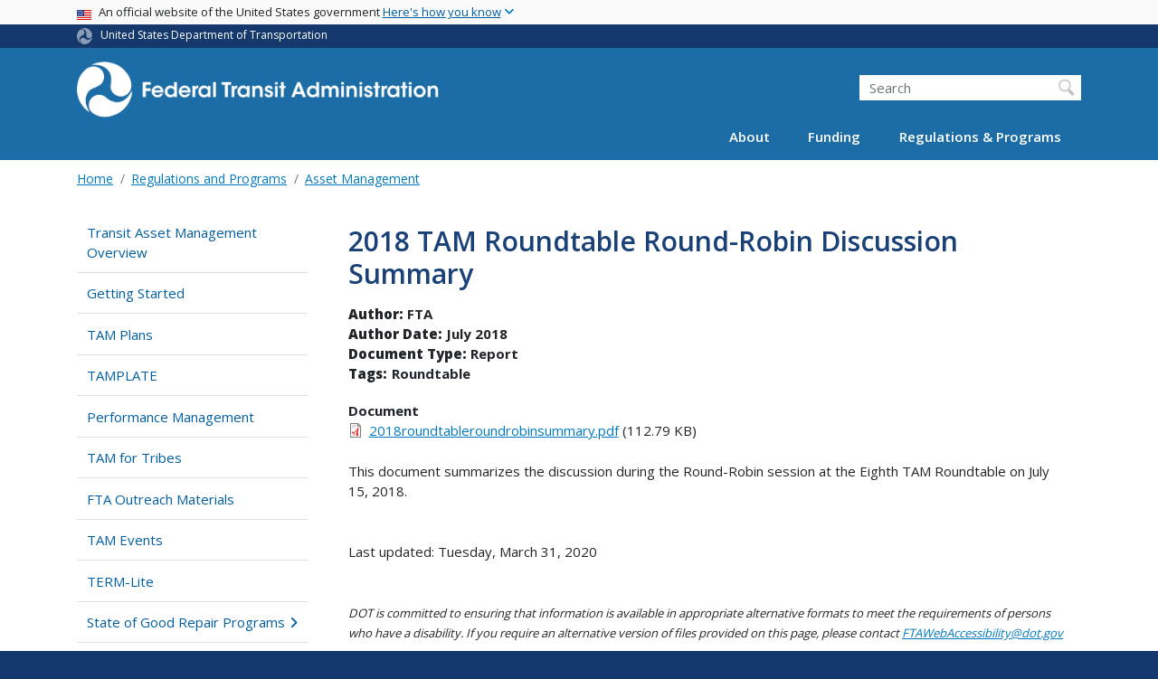

--- FILE ---
content_type: text/html; charset=UTF-8
request_url: https://www.transit.dot.gov/SGRroundtables/2018/RoundRobin_Summary
body_size: 11721
content:
<!DOCTYPE html>
<html lang="en" dir="ltr" prefix="og: https://ogp.me/ns#" class="is-ultimenu is-ultimobile">
  <head>
    <meta charset="utf-8" />
<script async src="https://www.googletagmanager.com/gtag/js?id=UA-18660041-1"></script>
<script>window.dataLayer = window.dataLayer || [];function gtag(){dataLayer.push(arguments)};gtag("js", new Date());gtag("set", "developer_id.dMDhkMT", true);gtag("config", "UA-18660041-1", {"groups":"default","anonymize_ip":true,"page_placeholder":"PLACEHOLDER_page_path"});gtag("config", "G-F7KLEMRB2L", {"groups":"default","page_placeholder":"PLACEHOLDER_page_location"});gtag("config", "G-0623JYSC1Q", {"groups":"default","page_placeholder":"PLACEHOLDER_page_location"});gtag('config', 'UA-6882095-7');
gtag('config', 'UA-93505521-1');
//gtag('config', 'UA-33523145-1');</script>
<meta name="description" content="This document summarizes the discussion during the Round-Robin session at the Eighth TAM Roundtable on July 15, 2018." />
<link rel="canonical" href="https://www.transit.dot.gov/SGRroundtables/2018/RoundRobin_Summary" />
<meta name="twitter:card" content="summary_large_image" />
<meta name="twitter:description" content="This document summarizes the discussion during the Round-Robin session at the Eighth TAM Roundtable on July 15, 2018." />
<meta name="twitter:title" content="2018 TAM Roundtable Round-Robin Discussion Summary" />
<meta name="twitter:site" content="@USDOT" />
<meta name="twitter:creator" content="@USDOT" />
<meta name="twitter:image" content="https://www.transit.dot.gov/themes/custom/dot_cms/images/seal_dot.png" />
<meta name="Generator" content="Drupal 10 (https://www.drupal.org)" />
<meta name="MobileOptimized" content="width" />
<meta name="HandheldFriendly" content="true" />
<meta name="viewport" content="width=device-width, initial-scale=1, shrink-to-fit=no" />
<meta http-equiv="x-ua-compatible" content="ie=edge" />
<link rel="icon" href="/themes/custom/dot_cms/favicon_dot.png" type="image/png" />

    <title>2018 TAM Roundtable Round-Robin Discussion Summary | FTA</title>
    <link rel="stylesheet" media="all" href="/sites/fta.dot.gov/files/css/css_v4EClvRrjM2-0MtJCnSXM-b4wP8kHjiQszkO3U2nrG4.css?delta=0&amp;language=en&amp;theme=fta&amp;include=[base64]" />
<link rel="stylesheet" media="all" href="/sites/fta.dot.gov/files/css/css_Cfq53OnlU2ta9CQa3R6iQ1qZCFXc1P2iQ1NHQgD_mCE.css?delta=1&amp;language=en&amp;theme=fta&amp;include=[base64]" />
<link rel="stylesheet" media="all" href="//fonts.googleapis.com/css?family=Open+Sans:300,400,600,700,800" />
<link rel="stylesheet" media="all" href="https://use.fontawesome.com/releases/v6.5.1/css/all.css" crossorigin="anonymous" integrity="sha512-DTOQO9RWCH3ppGqcWaEA1BIZOC6xxalwEsw9c2QQeAIftl+Vegovlnee1c9QX4TctnWMn13TZye+giMm8e2LwA==" />
<link rel="stylesheet" media="all" href="/sites/fta.dot.gov/files/css/css_N6m4w1H8mBkgD09hewxVMGGYK9pECrIdK7_26hmPnPI.css?delta=4&amp;language=en&amp;theme=fta&amp;include=[base64]" />
<link rel="stylesheet" media="all" href="//fonts.googleapis.com/css2?family=Open+Sans:wght@300;400;500;600;700&amp;display=swap" />
<link rel="stylesheet" media="all" href="//fonts.googleapis.com/css2?family=Raleway:ital,wght@0,400;0,500;0,600;0,700;1,400;1,500;1,600;1,700&amp;display=swap" />
<link rel="stylesheet" media="all" href="//fonts.googleapis.com/css2?family=Source+Sans+3:ital,wght@0,200..900;1,200..900&amp;display=swap" />
<link rel="stylesheet" media="all" href="//fonts.googleapis.com/css2?family=Source+Sans+Pro:ital,wght@0,300;0,400;0,600;0,700;1,300;1,400;1,600;1,700&amp;display=swap" />

    
    <!-- DAP Implementation -->
    <script async type="text/javascript" id="_fed_an_ua_tag" src="https://dap.digitalgov.gov/Universal-Federated-Analytics-Min.js?agency=DOT"></script>
  </head>
  <body class="layout-no-sidebars page-node-2511 path-SGRroundtables-2018-RoundRobin-Summary path-node node--type-document">
  <noscript>Please enable JavaScript to use this site.</noscript>
    <a href="#main" class="visually-hidden focusable skip-link">
      Skip to main content
    </a>
    
      <div class="dialog-off-canvas-main-canvas" data-off-canvas-main-canvas>
    <div id="page-wrapper" class="page-wrapper">
  <div id="page" class="page">

     <section class="usa-banner">
  <h1 class="sr-only">USA Banner</h1>
  <div class="usa-banner-inner container">
    <div class="row">
      <div class="usa-accordion col" id="accordion">
        <header class="usa-banner-header" id="headingOne">
          <div aria-controls="collapseOne" aria-expanded="false" class="collapsed small row" data-target="#collapseOne" data-toggle="collapse" role="complementary">
            <div class="usa-banner-guidance-gov usa-width-one-full col-sm d-flex">
              <div class="usa-media_block-icon">
                <img class="usa-banner-flag" src="/themes/custom/dot_cms/images/assets/us_flag_small.svg" alt="U.S. flag">
              </div>
              <div class="usa-media_block-body">
                <p>An official website of the United States government <button class="usa-accordion-button usa-banner-button"><span class="usa-banner-button-text">Here's how you know</span></button></p>
              </div>
            </div>
          </div>
        </header>
        <div class="usa-banner-content container">
          <div aria-labelledby="headingOne" class="collapse row" data-parent="#accordion" id="collapseOne">
            <div class="usa-banner-guidance-gov usa-width-one-half col-sm d-flex">
              <div class="usa-media_block-icon">
                <img class="usa-banner-icon" src="/themes/custom/dot_cms/images/assets/icon-dot-gov.svg" alt="Official US Government Icon">
              </div>
              <div class="usa-media_block-body">
                <p><small><strong>Official websites use .gov</strong><br>A <strong>.gov</strong> website belongs to an official government organization in the United States.</small></p>
              </div>
            </div>
            <div class="usa-banner-guidance-ssl usa-width-one-half col-sm d-flex">
              <div class="usa-media_block-icon">
                <img class="usa-banner-icon" src="/themes/custom/dot_cms/images/assets/icon-https.svg" alt="Secure Site Icon">
              </div>
              <div class="usa-media_block-body">
                <p><small><strong>Secure .gov websites use HTTPS</strong><br>
                  A <strong>lock</strong> ( <span class="icon-lock"><svg xmlns="http://www.w3.org/2000/svg" width="52" height="64" viewBox="0 0 52 64" class="usa-banner__lock-image" role="img" aria-labelledby="banner-lock-title banner-lock-description"><title id="banner-lock-title">Lock</title><desc id="banner-lock-description">A locked padlock</desc><path fill="#000000" fill-rule="evenodd" d="M26 0c10.493 0 19 8.507 19 19v9h3a4 4 0 0 1 4 4v28a4 4 0 0 1-4 4H4a4 4 0 0 1-4-4V32a4 4 0 0 1 4-4h3v-9C7 8.507 15.507 0 26 0zm0 8c-5.979 0-10.843 4.77-10.996 10.712L15 19v9h22v-9c0-6.075-4.925-11-11-11z"></path></svg></span> ) or <strong>https://</strong> means you’ve safely connected to the .gov website. Share sensitive information only on official, secure websites.
                </small></p>
              </div>
            </div>
          </div>
        </div>
      </div>
    </div>
  </div>
</section>
 
    <div class="row region region-site-notification">
    
    <div class="block block--site-notification block--emergency block-views block-views-blocksite-notification-block-notification-emergency w-100 clearfix">
    


  </div>
  
          <div class="block block--site-notification block--warning block-views block-views-blocksite-notification-block-notification-warning w-100 clearfix">
      


    </div>
  
  </div>

 <style>
.dot-ribbon {
	background: #15396c;
	color: white;
	height: 1.75rem;
	display: flex;
	align-items: center;
	font-size: .8rem;
	position: relative;
	z-index: 100;
}
.dot-ribbon svg {
	width: 17px;
	opacity: .5;
	margin-right: 6px;
}
.dot-ribbon a:link,
.dot-ribbon a:hover,
.dot-ribbon a:visited,
.dot-ribbon a:active {
	color: white;
}
</style>
<div class="dot-ribbon">
	<div class="container">
		<svg xmlns="http://www.w3.org/2000/svg" viewBox="0 0 35.82 37.1" role="img" >
			<title>U.S. Department of Transportation</title>
			<desc>U.S. Department of Transportation Icon</desc>
			<defs><style>.cls-1{fill:#FFFFFF !important;}</style></defs><title>United States Department of Transportation</title><g id="Layer_2" data-name="Layer 2"><g id="Layer_1-2" data-name="Layer 1"><path class="cls-1" d="M4.46,6.35a8.38,8.38,0,0,1,8.15-2.94c2.71.55,4.26,2.77,4.78,5.43a6.31,6.31,0,0,1-2.75,6.79c-3.68,2.1-8,3.74-8.86,8.5A13.42,13.42,0,0,0,8.47,34.4C3.81,31.8,1.13,26.6.25,21.23A18,18,0,0,1,4.46,6.35"/><path class="cls-1" d="M14.41,36.71A8.65,8.65,0,0,1,7.85,30.9a6.51,6.51,0,0,1,2.13-7,5.85,5.85,0,0,1,7.05-1c3.61,2.23,7.17,5.31,11.56,3.64A12.82,12.82,0,0,0,35.81,19C36,24.49,33,29.5,29,33a16.57,16.57,0,0,1-14.55,3.72"/><path class="cls-1" d="M34.73,12.39a9.12,9.12,0,0,1-1.53,8.8c-1.79,2.17-4.42,2.47-6.91,1.63A6.18,6.18,0,0,1,21.92,17c0-4.35.81-9.1-2.8-12.17A12.51,12.51,0,0,0,9.05,2.33c4.47-2.92,10.27-2.89,15.22-1A17.36,17.36,0,0,1,34.73,12.39"/></g></g>
		</svg>
		<a href="https://www.transportation.gov">United States Department of Transportation</a>
</div>
</div>

 <header id="header" class="header site-header site-masthead bg-primary" role="banner" aria-label="Site header">
  <div class="container">
    <div class="row">
              <nav class="navbar navbar-dark navbar-expand-lg" id="navbar-main">
                <a href="/" title="Home" rel="home" class="navbar-brand">
              <img src="/themes/custom/fta/logo_fta.svg" alt="Home" class="img-fluid d-inline-block align-top" />
            
    </a>
    

                  <button class="navbar-toggler navbar-toggler-right" type="button" data-toggle="collapse" data-target="#CollapsingNavbar" aria-controls="CollapsingNavbar" aria-expanded="false" aria-label="Toggle navigation"><span class="navbar-toggler-icon"></span></button>
                      <div class="form-inline navbar-form">
                <section class="region region-header-form">
    <div id="block-customftaheadersearch" class="block block-fixed-block-content block-fixed-block-contentcustom-fta-header-search">
  
    
      <div class="content">
      
            <div class="clearfix text-formatted field field--name-body field--type-text-with-summary field--label-hidden field__item"><div class="usasearch-search-block-form block block-usasearch block-usasearch-search-form-block" data-drupal-selector="usasearch-search-block-form" id="block-usasearchform">
   <div class="search__wrapper">
      <form block="block-usasearchform" action="https://search.usa.gov/search" method="GET" id="usasearch-search-block-form" accept-charset="UTF-8">
         <fieldset class="js-form-item js-form-type-search form-type-search js-form-item-query form-item-query form-no-label form-group">
            <label for="query" class="sr-only">Search</label>
            <input id="query" title="Enter the terms you wish to search for." placeholder="Search" class="usagov-search-autocomplete form-search form-control" autocomplete="off" aria-autocomplete="list" aria-haspopup data-drupal-selector="edit-query" type="search" name="query" value size="60" maxlength="128">
         </fieldset>
         <input data-drupal-selector="edit-affiliate" type="hidden" name="affiliate" value="dot-fta" class="form-control">
         <input data-drupal-selector="edit-submit" type="submit" id="edit-submit" value="Search" class="button js-form-submit form-submit btn btn-primary form-control">
      </form>
   </div>
</div></div>
      
    </div>
  </div>

  </section>

            </div>
                    <div class="collapse navbar-collapse" id="CollapsingNavbar">
              <section class="region region-primary-menu">
    <div id="block-ultimenu-main-navigation" class="block block-ultimenu block-ultimenu-blockultimenu-main">
  
    
      <div class="content">
      <ul id="ultimenu-main" data-ultimenu="main" class="ultimenu ultimenu--offcanvas is-ultihover is-ulticaret--triangle ultimenu--main ultimenu--htb ultimenu--horizontal"><li class="ultimenu__item uitem has-ultimenu"><a href="/about-fta" data-drupal-link-system-path="node/54366" class="ultimenu__link">About<span class="ultimenu__caret caret" aria-hidden="true"><i></i></span></a><section class="ultimenu__flyout is-htb d-lg-flex p-0">
              <section class="ultimenu__region region region--count-2 row region-ultimenu-main-about">
      <nav aria-labelledby="block-main-about1-menu" id="block-main-about1" class="block block-menu navigation menu--main---about-1">
      
  <h2  id="block-main-about1-menu">About FTA</h2>
  

        
              <ul block="block-main-about1" class="clearfix nav">
                    <li class="nav-item">
                <a href="/about-fta" class="nav-link nav-link--about-fta" data-drupal-link-system-path="node/54366">Overview</a>
              </li>
                <li class="nav-item">
                <a href="/about/brief-history-mass-transit" class="nav-link nav-link--about-brief-history-mass-transit" data-drupal-link-system-path="node/48446">History</a>
              </li>
                <li class="nav-item">
                <a href="/newsroom/press-releases" class="nav-link nav-link--newsroom-press-releases" data-drupal-link-system-path="newsroom/press-releases">News</a>
              </li>
                <li class="nav-item">
                <a href="/events" class="nav-link nav-link--events" data-drupal-link-system-path="events">Events</a>
              </li>
                <li class="nav-item">
                <a href="/newsroom/speeches" class="nav-link nav-link--newsroom-speeches" data-drupal-link-system-path="newsroom/speeches">Speeches</a>
              </li>
                <li class="nav-item">
                <a href="/newsroom/testimony" class="nav-link nav-link--newsroom-testimony" data-drupal-link-system-path="newsroom/testimony">Testimony</a>
              </li>
                <li class="nav-item">
                <a href="/about/news/fta-video-series" class="nav-link nav-link--about-news-fta-video-series" data-drupal-link-system-path="node/51531">Videos</a>
              </li>
                <li class="nav-item">
                <a href="/about/headquarters-offices" class="nav-link nav-link--about-headquarters-offices" data-drupal-link-system-path="node/48536">Offices</a>
              </li>
                <li class="nav-item">
                <a href="/about/officials/officials" class="nav-link nav-link--about-officials-officials" data-drupal-link-system-path="node/54371">Key Officials</a>
              </li>
                <li class="nav-item">
                <a href="/about/jobs/jobs" class="nav-link nav-link--about-jobs-jobs">Jobs</a>
              </li>
                <li class="nav-item">
                <a href="/about/contact/contact-us" class="nav-link nav-link--about-contact-contact-us" data-drupal-link-system-path="node/54386">Contact</a>
              </li>
        </ul>
  


  </nav>
  <nav aria-labelledby="block-main-about2-menu" id="block-main-about2" class="block block-menu navigation menu--main---about-2">
      
  <h2  id="block-main-about2-menu">Initiatives</h2>
  

        
              <ul block="block-main-about2" class="clearfix nav">
                    <li class="nav-item">
                <a href="/coordinating-council-access-and-mobility" class="nav-link nav-link--coordinating-council-access-and-mobility" data-drupal-link-system-path="node/200376">Coordinating Council on Access &amp; Mobility</a>
              </li>
                <li class="nav-item">
                <a href="/about/transit-stakeholder-engagement" class="nav-link nav-link--about-transit-stakeholder-engagement" data-drupal-link-system-path="node/186586">Transit Stakeholder Engagement</a>
              </li>
                <li class="nav-item">
                <a href="/funding/procurement/bus-procurement" class="nav-link nav-link--funding-procurement-bus-procurement" data-drupal-link-system-path="node/201176">Bus Procurement</a>
              </li>
                <li class="nav-item">
                <a href="/about/public-transportation-during-major-events" class="nav-link nav-link--about-public-transportation-during-major-events" data-drupal-link-system-path="node/228621">Public Transportation During Major Events</a>
              </li>
        </ul>
  


  </nav>

  </section>

          </section></li><li class="ultimenu__item uitem has-ultimenu"><a href="/funding/grants/grant-programs" data-drupal-link-system-path="node/54296" class="ultimenu__link">Funding<span class="ultimenu__caret caret" aria-hidden="true"><i></i></span></a><section class="ultimenu__flyout is-htb d-lg-flex p-0">
              <section class="ultimenu__region region region--count-2 row region-ultimenu-main-funding">
      <nav aria-labelledby="block-main-funding1-menu" id="block-main-funding1" class="block block-menu navigation menu--main---funding-1">
      
  <h2  id="block-main-funding1-menu">Grants</h2>
  

        
              <ul block="block-main-funding1" class="clearfix nav">
                    <li class="nav-item">
                <a href="/funding/grants/grant-programs" class="nav-link nav-link--funding-grants-grant-programs" data-drupal-link-system-path="node/54296">Grant Programs</a>
              </li>
                <li class="nav-item">
                <a href="/funding/grants/applying/applying-fta-funding" class="nav-link nav-link--funding-grants-applying-applying-fta-funding" data-drupal-link-system-path="node/54226">Applying</a>
              </li>
                <li class="nav-item">
                <a href="/funding/grantee-resources/certifications-and-assurances/certifications-assurances" class="nav-link nav-link--funding-grantee-resources-certifications-and-assurances-certifications-assurances" data-drupal-link-system-path="node/40816">Grantee Tools</a>
              </li>
                <li class="nav-item">
                <a href="/funding/grantee-resources/teamtrams/transit-award-management-system-trams" class="nav-link nav-link--funding-grantee-resources-teamtrams-transit-award-management-system-trams" data-drupal-link-system-path="node/41071">Transit Award Management System</a>
              </li>
                <li class="nav-item">
                <a href="/ntd" class="nav-link nav-link--ntd" data-drupal-link-system-path="node/48066">National Transit Database</a>
              </li>
        </ul>
  


  </nav>
  <nav aria-labelledby="block-main-funding2-menu" id="block-main-funding2" class="block block-menu navigation menu--main---funding-2">
      
  <h2  id="block-main-funding2-menu">Resources</h2>
  

        
              <ul block="block-main-funding2" class="clearfix nav">
                    <li class="nav-item">
                <a href="/funding/apportionments" class="nav-link nav-link--funding-apportionments" data-drupal-link-system-path="node/54346">Apportionments</a>
              </li>
                <li class="nav-item">
                <a href="/funding/budget-performance" class="nav-link nav-link--funding-budget-performance" data-drupal-link-system-path="node/54396">Budget &amp; Performance</a>
              </li>
                <li class="nav-item">
                <a href="/funding/procurement/procurement" class="nav-link nav-link--funding-procurement-procurement" data-drupal-link-system-path="node/54351">Procurement</a>
              </li>
                <li class="nav-item">
                <a href="/funding/funding-finance-resources/funding-finance-resources" class="nav-link nav-link--funding-funding-finance-resources-funding-finance-resources" data-drupal-link-system-path="node/54266">Funding &amp; Finance Resources</a>
              </li>
                <li class="nav-item">
                <a href="/census" class="nav-link nav-link--census" data-drupal-link-system-path="node/166426">2020 Census</a>
              </li>
        </ul>
  


  </nav>

  </section>

          </section></li><li class="ultimenu__item uitem has-ultimenu"><a href="/regulations-and-guidance/regulations-and-guidance" data-drupal-link-system-path="node/54321" class="ultimenu__link">Regulations &amp; Programs<span class="ultimenu__caret caret" aria-hidden="true"><i></i></span></a><section class="ultimenu__flyout is-htb d-lg-flex p-0">
              <section class="ultimenu__region region region--count-2 row region-ultimenu-main-regulations-programs">
      <nav aria-labelledby="block-main-regulations-programs1-menu" id="block-main-regulations-programs1" class="block block-menu navigation menu--main---regulations-programs">
      
  <h2  id="block-main-regulations-programs1-menu">Oversight &amp; Policy Areas</h2>
  

        
              <ul block="block-main-regulations-programs1" class="clearfix nav">
                    <li class="nav-item">
                <a href="/regulations-and-guidance/regulations-and-guidance" class="nav-link nav-link--regulations-and-guidance-regulations-and-guidance" data-drupal-link-system-path="node/54321">Overview</a>
              </li>
                <li class="nav-item">
                <a href="/regulations-and-guidance/safety/transit-safety-oversight-tso" class="nav-link nav-link--regulations-and-guidance-safety-transit-safety-oversight-tso" data-drupal-link-system-path="node/54331">Safety &amp; Oversight</a>
              </li>
                <li class="nav-item">
                <a href="/civilrights" class="nav-link nav-link--civilrights" data-drupal-link-system-path="node/54246">Civil Rights</a>
              </li>
                <li class="nav-item">
                <a href="/regulations-and-guidance/program-oversight/program-oversight" class="nav-link nav-link--regulations-and-guidance-program-oversight-program-oversight" data-drupal-link-system-path="node/41116">Program Oversight</a>
              </li>
                <li class="nav-item">
                <a href="/regulations-and-guidance/transportation-planning/transportation-planning" class="nav-link nav-link--regulations-and-guidance-transportation-planning-transportation-planning" data-drupal-link-system-path="node/54256">Transportation Planning</a>
              </li>
                <li class="nav-item">
                <a href="/regulations-and-guidance/environmental-programs/environmental-programs" class="nav-link nav-link--regulations-and-guidance-environmental-programs-environmental-programs" data-drupal-link-system-path="node/54261">Environment</a>
              </li>
                <li class="nav-item">
                <a href="/regulations-and-guidance/access/charter-bus-service/charter-bus-service-regulations-0" class="nav-link nav-link--regulations-and-guidance-access-charter-bus-service-charter-bus-service-regulations-0" data-drupal-link-system-path="node/54306">Charter Service</a>
              </li>
                <li class="nav-item">
                <a href="/TAM" class="nav-link nav-link--tam" data-drupal-link-system-path="node/54436">Transit Asset Management</a>
              </li>
                <li class="nav-item">
                <a href="/buyamerica" class="nav-link nav-link--buyamerica" data-drupal-link-system-path="node/54236">Buy America</a>
              </li>
                <li class="nav-item">
                <a href="/regulations-and-guidance/project-management-oversight-pmo" class="nav-link nav-link--regulations-and-guidance-project-management-oversight-pmo" data-drupal-link-system-path="node/52136">Project Management Oversight</a>
              </li>
        </ul>
  


  </nav>
  <nav aria-labelledby="block-main-regulations-programs2-menu" id="block-main-regulations-programs2" class="block block-menu navigation menu--main---regulations-program2">
      
  <h2  id="block-main-regulations-programs2-menu">Resources</h2>
  

        
              <ul block="block-main-regulations-programs2" class="clearfix nav">
                    <li class="nav-item">
                <a href="/research-innovation" class="nav-link nav-link--research-innovation" data-drupal-link-system-path="node/54241">Research &amp; Innovation</a>
              </li>
                <li class="nav-item">
                <a href="/legislation" class="nav-link nav-link--legislation" data-drupal-link-system-path="node/54391">Legislation</a>
              </li>
                <li class="nav-item">
                <a href="/guidance" class="nav-link nav-link--guidance" data-drupal-link-system-path="node/51886">Guidance Center</a>
              </li>
                <li class="nav-item">
                <a href="/regulations/federal-register-documents" class="nav-link nav-link--regulations-federal-register-documents" data-drupal-link-system-path="regulations/federal-register-documents">Federal Register Notices &amp; Rulemaking Documents</a>
              </li>
                <li class="nav-item">
                <a href="/regulations-and-programs/fta-circulars/circulars" class="nav-link nav-link--regulations-and-programs-fta-circulars-circulars" data-drupal-link-system-path="node/48081">FTA Circulars</a>
              </li>
                <li class="nav-item">
                <a href="/regulations-and-guidance/policy-letters/administrator-dear-colleague-letters" class="nav-link nav-link--regulations-and-guidance-policy-letters-administrator-dear-colleague-letters" data-drupal-link-system-path="node/51901">Dear Colleague Letters</a>
              </li>
                <li class="nav-item">
                <a href="/RealEstate" class="nav-link nav-link--realestate" data-drupal-link-system-path="node/52156">Real Estate</a>
              </li>
                <li class="nav-item">
                <a href="/funding/grants/fta-sponsored-technical-assistance-training-and-research-resource-programs" class="nav-link nav-link--funding-grants-fta-sponsored-technical-assistance-training-and-research-resource-programs" data-drupal-link-system-path="node/55921">Technical Assistance</a>
              </li>
        </ul>
  


  </nav>

  </section>

          </section></li></ul><button data-ultimenu-button="#ultimenu-main" class="button button--ultimenu button--ultiburger" aria-label="Menu Main navigation (Desktop)"><span class="bars">Menu Main navigation (Desktop)</span></button>
    </div>
  </div>
<div id="block-ultimenu-mobile-navigation" class="block block-ultimenu block-ultimenu-blockultimenu-main">
  
    
      <div class="content">
      <ul id="ultimenu-main" data-ultimenu="main" class="ultimenu ultimenu--offcanvas is-ulticaret--triangle ultimenu--main ultimenu--htb ultimenu--horizontal"><li class="ultimenu__item uitem has-ultimenu"><a href="/about-fta" data-drupal-link-system-path="node/54366" class="ultimenu__link">About<span class="ultimenu__caret caret" aria-hidden="true"><i></i></span></a><section class="ultimenu__flyout is-htb d-lg-flex p-0">
              <section class="ultimenu__region region region--count-2 row region-ultimenu-main-about">
      <nav aria-labelledby="block-main-about1-menu" id="block-main-about1" class="block block-menu navigation menu--main---about-1">
      
  <h2  id="block-main-about1-menu">About FTA</h2>
  

        
              <ul block="block-main-about1" class="clearfix nav">
                    <li class="nav-item">
                <a href="/about-fta" class="nav-link nav-link--about-fta" data-drupal-link-system-path="node/54366">Overview</a>
              </li>
                <li class="nav-item">
                <a href="/about/brief-history-mass-transit" class="nav-link nav-link--about-brief-history-mass-transit" data-drupal-link-system-path="node/48446">History</a>
              </li>
                <li class="nav-item">
                <a href="/newsroom/press-releases" class="nav-link nav-link--newsroom-press-releases" data-drupal-link-system-path="newsroom/press-releases">News</a>
              </li>
                <li class="nav-item">
                <a href="/events" class="nav-link nav-link--events" data-drupal-link-system-path="events">Events</a>
              </li>
                <li class="nav-item">
                <a href="/newsroom/speeches" class="nav-link nav-link--newsroom-speeches" data-drupal-link-system-path="newsroom/speeches">Speeches</a>
              </li>
                <li class="nav-item">
                <a href="/newsroom/testimony" class="nav-link nav-link--newsroom-testimony" data-drupal-link-system-path="newsroom/testimony">Testimony</a>
              </li>
                <li class="nav-item">
                <a href="/about/news/fta-video-series" class="nav-link nav-link--about-news-fta-video-series" data-drupal-link-system-path="node/51531">Videos</a>
              </li>
                <li class="nav-item">
                <a href="/about/headquarters-offices" class="nav-link nav-link--about-headquarters-offices" data-drupal-link-system-path="node/48536">Offices</a>
              </li>
                <li class="nav-item">
                <a href="/about/officials/officials" class="nav-link nav-link--about-officials-officials" data-drupal-link-system-path="node/54371">Key Officials</a>
              </li>
                <li class="nav-item">
                <a href="/about/jobs/jobs" class="nav-link nav-link--about-jobs-jobs">Jobs</a>
              </li>
                <li class="nav-item">
                <a href="/about/contact/contact-us" class="nav-link nav-link--about-contact-contact-us" data-drupal-link-system-path="node/54386">Contact</a>
              </li>
        </ul>
  


  </nav>
  <nav aria-labelledby="block-main-about2-menu" id="block-main-about2" class="block block-menu navigation menu--main---about-2">
      
  <h2  id="block-main-about2-menu">Initiatives</h2>
  

        
              <ul block="block-main-about2" class="clearfix nav">
                    <li class="nav-item">
                <a href="/coordinating-council-access-and-mobility" class="nav-link nav-link--coordinating-council-access-and-mobility" data-drupal-link-system-path="node/200376">Coordinating Council on Access &amp; Mobility</a>
              </li>
                <li class="nav-item">
                <a href="/about/transit-stakeholder-engagement" class="nav-link nav-link--about-transit-stakeholder-engagement" data-drupal-link-system-path="node/186586">Transit Stakeholder Engagement</a>
              </li>
                <li class="nav-item">
                <a href="/funding/procurement/bus-procurement" class="nav-link nav-link--funding-procurement-bus-procurement" data-drupal-link-system-path="node/201176">Bus Procurement</a>
              </li>
                <li class="nav-item">
                <a href="/about/public-transportation-during-major-events" class="nav-link nav-link--about-public-transportation-during-major-events" data-drupal-link-system-path="node/228621">Public Transportation During Major Events</a>
              </li>
        </ul>
  


  </nav>

  </section>

          </section></li><li class="ultimenu__item uitem has-ultimenu"><a href="/funding/grants/grant-programs" data-drupal-link-system-path="node/54296" class="ultimenu__link">Funding<span class="ultimenu__caret caret" aria-hidden="true"><i></i></span></a><section class="ultimenu__flyout is-htb d-lg-flex p-0">
              <section class="ultimenu__region region region--count-2 row region-ultimenu-main-funding">
      <nav aria-labelledby="block-main-funding1-menu" id="block-main-funding1" class="block block-menu navigation menu--main---funding-1">
      
  <h2  id="block-main-funding1-menu">Grants</h2>
  

        
              <ul block="block-main-funding1" class="clearfix nav">
                    <li class="nav-item">
                <a href="/funding/grants/grant-programs" class="nav-link nav-link--funding-grants-grant-programs" data-drupal-link-system-path="node/54296">Grant Programs</a>
              </li>
                <li class="nav-item">
                <a href="/funding/grants/applying/applying-fta-funding" class="nav-link nav-link--funding-grants-applying-applying-fta-funding" data-drupal-link-system-path="node/54226">Applying</a>
              </li>
                <li class="nav-item">
                <a href="/funding/grantee-resources/certifications-and-assurances/certifications-assurances" class="nav-link nav-link--funding-grantee-resources-certifications-and-assurances-certifications-assurances" data-drupal-link-system-path="node/40816">Grantee Tools</a>
              </li>
                <li class="nav-item">
                <a href="/funding/grantee-resources/teamtrams/transit-award-management-system-trams" class="nav-link nav-link--funding-grantee-resources-teamtrams-transit-award-management-system-trams" data-drupal-link-system-path="node/41071">Transit Award Management System</a>
              </li>
                <li class="nav-item">
                <a href="/ntd" class="nav-link nav-link--ntd" data-drupal-link-system-path="node/48066">National Transit Database</a>
              </li>
        </ul>
  


  </nav>
  <nav aria-labelledby="block-main-funding2-menu" id="block-main-funding2" class="block block-menu navigation menu--main---funding-2">
      
  <h2  id="block-main-funding2-menu">Resources</h2>
  

        
              <ul block="block-main-funding2" class="clearfix nav">
                    <li class="nav-item">
                <a href="/funding/apportionments" class="nav-link nav-link--funding-apportionments" data-drupal-link-system-path="node/54346">Apportionments</a>
              </li>
                <li class="nav-item">
                <a href="/funding/budget-performance" class="nav-link nav-link--funding-budget-performance" data-drupal-link-system-path="node/54396">Budget &amp; Performance</a>
              </li>
                <li class="nav-item">
                <a href="/funding/procurement/procurement" class="nav-link nav-link--funding-procurement-procurement" data-drupal-link-system-path="node/54351">Procurement</a>
              </li>
                <li class="nav-item">
                <a href="/funding/funding-finance-resources/funding-finance-resources" class="nav-link nav-link--funding-funding-finance-resources-funding-finance-resources" data-drupal-link-system-path="node/54266">Funding &amp; Finance Resources</a>
              </li>
                <li class="nav-item">
                <a href="/census" class="nav-link nav-link--census" data-drupal-link-system-path="node/166426">2020 Census</a>
              </li>
        </ul>
  


  </nav>

  </section>

          </section></li><li class="ultimenu__item uitem has-ultimenu"><a href="/regulations-and-guidance/regulations-and-guidance" data-drupal-link-system-path="node/54321" class="ultimenu__link">Regulations &amp; Programs<span class="ultimenu__caret caret" aria-hidden="true"><i></i></span></a><section class="ultimenu__flyout is-htb d-lg-flex p-0">
              <section class="ultimenu__region region region--count-2 row region-ultimenu-main-regulations-programs">
      <nav aria-labelledby="block-main-regulations-programs1-menu" id="block-main-regulations-programs1" class="block block-menu navigation menu--main---regulations-programs">
      
  <h2  id="block-main-regulations-programs1-menu">Oversight &amp; Policy Areas</h2>
  

        
              <ul block="block-main-regulations-programs1" class="clearfix nav">
                    <li class="nav-item">
                <a href="/regulations-and-guidance/regulations-and-guidance" class="nav-link nav-link--regulations-and-guidance-regulations-and-guidance" data-drupal-link-system-path="node/54321">Overview</a>
              </li>
                <li class="nav-item">
                <a href="/regulations-and-guidance/safety/transit-safety-oversight-tso" class="nav-link nav-link--regulations-and-guidance-safety-transit-safety-oversight-tso" data-drupal-link-system-path="node/54331">Safety &amp; Oversight</a>
              </li>
                <li class="nav-item">
                <a href="/civilrights" class="nav-link nav-link--civilrights" data-drupal-link-system-path="node/54246">Civil Rights</a>
              </li>
                <li class="nav-item">
                <a href="/regulations-and-guidance/program-oversight/program-oversight" class="nav-link nav-link--regulations-and-guidance-program-oversight-program-oversight" data-drupal-link-system-path="node/41116">Program Oversight</a>
              </li>
                <li class="nav-item">
                <a href="/regulations-and-guidance/transportation-planning/transportation-planning" class="nav-link nav-link--regulations-and-guidance-transportation-planning-transportation-planning" data-drupal-link-system-path="node/54256">Transportation Planning</a>
              </li>
                <li class="nav-item">
                <a href="/regulations-and-guidance/environmental-programs/environmental-programs" class="nav-link nav-link--regulations-and-guidance-environmental-programs-environmental-programs" data-drupal-link-system-path="node/54261">Environment</a>
              </li>
                <li class="nav-item">
                <a href="/regulations-and-guidance/access/charter-bus-service/charter-bus-service-regulations-0" class="nav-link nav-link--regulations-and-guidance-access-charter-bus-service-charter-bus-service-regulations-0" data-drupal-link-system-path="node/54306">Charter Service</a>
              </li>
                <li class="nav-item">
                <a href="/TAM" class="nav-link nav-link--tam" data-drupal-link-system-path="node/54436">Transit Asset Management</a>
              </li>
                <li class="nav-item">
                <a href="/buyamerica" class="nav-link nav-link--buyamerica" data-drupal-link-system-path="node/54236">Buy America</a>
              </li>
                <li class="nav-item">
                <a href="/regulations-and-guidance/project-management-oversight-pmo" class="nav-link nav-link--regulations-and-guidance-project-management-oversight-pmo" data-drupal-link-system-path="node/52136">Project Management Oversight</a>
              </li>
        </ul>
  


  </nav>
  <nav aria-labelledby="block-main-regulations-programs2-menu" id="block-main-regulations-programs2" class="block block-menu navigation menu--main---regulations-program2">
      
  <h2  id="block-main-regulations-programs2-menu">Resources</h2>
  

        
              <ul block="block-main-regulations-programs2" class="clearfix nav">
                    <li class="nav-item">
                <a href="/research-innovation" class="nav-link nav-link--research-innovation" data-drupal-link-system-path="node/54241">Research &amp; Innovation</a>
              </li>
                <li class="nav-item">
                <a href="/legislation" class="nav-link nav-link--legislation" data-drupal-link-system-path="node/54391">Legislation</a>
              </li>
                <li class="nav-item">
                <a href="/guidance" class="nav-link nav-link--guidance" data-drupal-link-system-path="node/51886">Guidance Center</a>
              </li>
                <li class="nav-item">
                <a href="/regulations/federal-register-documents" class="nav-link nav-link--regulations-federal-register-documents" data-drupal-link-system-path="regulations/federal-register-documents">Federal Register Notices &amp; Rulemaking Documents</a>
              </li>
                <li class="nav-item">
                <a href="/regulations-and-programs/fta-circulars/circulars" class="nav-link nav-link--regulations-and-programs-fta-circulars-circulars" data-drupal-link-system-path="node/48081">FTA Circulars</a>
              </li>
                <li class="nav-item">
                <a href="/regulations-and-guidance/policy-letters/administrator-dear-colleague-letters" class="nav-link nav-link--regulations-and-guidance-policy-letters-administrator-dear-colleague-letters" data-drupal-link-system-path="node/51901">Dear Colleague Letters</a>
              </li>
                <li class="nav-item">
                <a href="/RealEstate" class="nav-link nav-link--realestate" data-drupal-link-system-path="node/52156">Real Estate</a>
              </li>
                <li class="nav-item">
                <a href="/funding/grants/fta-sponsored-technical-assistance-training-and-research-resource-programs" class="nav-link nav-link--funding-grants-fta-sponsored-technical-assistance-training-and-research-resource-programs" data-drupal-link-system-path="node/55921">Technical Assistance</a>
              </li>
        </ul>
  


  </nav>

  </section>

          </section></li></ul><button data-ultimenu-button="#ultimenu-main" class="button button--ultimenu button--ultiburger" aria-label="Menu Main navigation (Mobile)"><span class="bars">Menu Main navigation (Mobile)</span></button>
    </div>
  </div>

  </section>

          </div>
                      </nav>
      </div><!-- row -->
</div><!-- container -->
</header>

    <main id="main" class="main" role="main" aria-label="Site main">

              <div class="highlighted">
          <aside class="container section clearfix" role="complementary">
              <div data-drupal-messages-fallback class="hidden"></div>


          </aside>
        </div>
      
      
      
      <div id="main-wrapper" class="layout-main-wrapper clearfix">
                  <div id="main" class="container">

                            <div id="block-fta-breadcrumbs" class="block block-system block-system-breadcrumb-block">
  
    
      <div class="content">
      

  <nav role="navigation" aria-label="breadcrumb">
    <ol class="breadcrumb">
                  <li class="breadcrumb-item">
          <a href="/">Home</a>
        </li>
                        <li class="breadcrumb-item">
          <a href="/regulations-and-guidance/regulations-and-guidance">Regulations and Programs</a>
        </li>
                        <li class="breadcrumb-item">
          <a href="/TAM">Asset Management</a>
        </li>
              </ol>
  </nav>

    </div>
  </div>


            
            <div class="row row-offcanvas row-offcanvas-left clearfix">

                              <!-- Sidebar First Region -->
                <div class="sidebar col-xs-12 col-sm-12 col-md-3 col-lg-3 col-xl-3 order-first">
                  <aside class="sidebar_first section" role="complementary">
                    
  <aside id="dot-region-view-mode--document" class="dot-region-view-mode dot-region-view-mode--document sidebar_first section" role="complementary">
    <!-- Editorial Category Menu Starts -->
          <div id="sidenav" class="sidenav">
        <h1 class="sidenav-header text-white" id="nav-header">In This Section</h1>
        <nav class="wrapper__sidenav dot_left_nav" role="navigation" aria-labelledby="nav-header">
          
            <div class="field field--name-field-editorial-category field--type-entity-reference field--label-hidden field__item">

            <div class="field field--name-field-left-nav-menu field--type-entity-reference field--label-hidden field__item">
              <ul class="clearfix nav">
                    <li class="nav-item">
                <a href="/TAM" class="nav-link" data-drupal-link-system-path="node/54436">Transit Asset Management Overview</a>
              </li>
                <li class="nav-item">
                <a href="/regulations-and-guidance/asset-management/getting-started" class="nav-link" data-drupal-link-system-path="node/48991">Getting Started</a>
              </li>
                <li class="nav-item">
                <a href="/TAM/TAMPlans" class="nav-link" data-drupal-link-system-path="node/49811">TAM Plans</a>
              </li>
                <li class="nav-item">
                <a href="/regulations-and-programs/asset-management/tamplate" class="nav-link" data-drupal-link-system-path="node/43096">TAMPLATE</a>
              </li>
                <li class="nav-item">
                <a href="/PerformanceManagement" class="nav-link" data-drupal-link-system-path="node/51406">Performance Management</a>
              </li>
                <li class="nav-item">
                <a href="/TAM/Tribes" class="nav-link" data-drupal-link-system-path="node/51526">TAM for Tribes</a>
              </li>
                <li class="nav-item">
                <a href="/TAM/Outreach" class="nav-link" data-drupal-link-system-path="node/49826">FTA Outreach Materials</a>
              </li>
                <li class="nav-item">
                <a href="/TAM/SGRroundtables" class="nav-link" data-drupal-link-system-path="node/51961">TAM Events</a>
              </li>
                <li class="nav-item">
                <a href="/TAM/TERMLite-and-Federal" class="nav-link" data-drupal-link-system-path="node/51966">TERM-Lite</a>
              </li>
                <li class="nav-item menu-item--expanded">
                <a href="/TAM/SGRprograms" class="nav-link" data-drupal-link-system-path="node/49061">State of Good Repair Programs</a>
                                <ul class="menu">
                    <li class="nav-item">
                <a href="/TAM/SGRprograms" class="nav-link" data-drupal-link-system-path="node/49061">Overview</a>
              </li>
                <li class="nav-item">
                <a href="/TAM/SGRprograms/tampilot" class="nav-link" data-drupal-link-system-path="node/49076">TAM Pilot Projects</a>
              </li>
                <li class="nav-item">
                <a href="/TAM/SGRprograms/competitivegrants" class="nav-link" data-drupal-link-system-path="node/49091">SGR Competitive Grants</a>
              </li>
                <li class="nav-item">
                <a href="/funding/grants/state-good-repair-grants-5337" class="nav-link" data-drupal-link-system-path="node/55436">SGR 5337 Formula Grant Program</a>
              </li>
        </ul>
  
              </li>
                <li class="nav-item">
                <a href="/tam/search" class="nav-link" data-drupal-link-system-path="node/81">Resources Search</a>
              </li>
                <li class="nav-item">
                <a href="/TAM/gettingstarted/htmlFAQs" class="nav-link" data-drupal-link-system-path="node/49491">FAQs</a>
              </li>
        </ul>
  

</div>
      
</div>
      
        </nav>
      </div>
      <!-- Editorial Category Menu Ends -->
   <div id="sidecontent" class="sidecontent">
     <!-- Related Content Starts -->
     <div class="wrapper__related_links">
     
        
        
        
        
        
                  <div class="sidebar__content_block mb-5">
            <h2 class="sidebar__title">Tags</h2>
            <ul class="list_related_links">
                                                                                                                                                                                                                                                                                                                                                                                                                                                                                                                  <li>
                    <a href="/taxonomy/term/1941" class="" >
                                            roundtable
                    </a>
                  </li>
                                                                <li>
                    <a href="/taxonomy/term/1936" class="" >
                                            Round Robin
                    </a>
                  </li>
                                                                                                      </ul>
          </div>
              </div>
      <!-- Related Content Ends -->
      <!-- Contact Info Block Starts -->
      
                  <div class="wrapper__contact_info">
            

  <div data-history-node-id="336" class="node node--type-contact-info node--view-mode-contact-block card mb-5 clearfix">
    <address class="node__content card-body clearfix">
          <h2 class="sidebar__title pt-0">
            <div class="field field--name-field-header field--type-string field--label-hidden field__item">Contact Us</div>
      </h2>
          <p>
                  
            <div class="field field--name-field-name field--type-string field--label-hidden field__item">Transit Asset Management</div>
      
                                          
            <div class="field field--name-field-address field--type-address field--label-hidden field__item"><p class="address" translate="no"><span class="address-line1">1200 New Jersey Ave SE</span><br>
<span class="locality">Washington</span>, <span class="administrative-area">DC</span> <span class="postal-code">20590</span><br>
<span class="country">United States</span></p></div>
      
              </p>
      <p>
                  <strong>Email:</strong><br><a href="mailto:TAM@dot.gov">TAM@dot.gov</a><br>
                                              </p>
                            </address>
  </div>

          </div>
        
            <!-- Contact Info Block Ends -->
    </div>
  </aside>


                  </aside>
                </div>
                <!-- Main Content Region -->
                <div class="col-xs-12 col-sm-12 col-md-9 col-lg-9 col-xl-9"  class="main-content col order-last" id="content" role="main">
                  <section class="section pb-5">
                    <a id="main-content" tabindex="-1"></a>
                      <div id="block-fta-content" class="block block-system block-system-main-block">
  
    
      <div class="content">
      

<article data-history-node-id="2511" class="node node--type-document node--view-mode-full content__core clearfix container">
  <div class="node__content clearfix">

      

      
      <h1 class="page__title node__title"><span class="field field--name-title field--type-string field--label-hidden">2018 TAM Roundtable Round-Robin Discussion Summary</span>
</h1>
      

      
<div class="field field--name-field-document-type field--type-entity-reference-revisions field--label-hidden">


  <div>
          <div class="field__item">  <div class="paragraph paragraph--type--tam-record paragraph--view-mode--default">
    
      

      
  <div class="field field--name-field-name field--type-string field--label-above">
    <span class="field__label"><strong>Author:</strong>
              <span class="field__item">FTA</span>
          </div>


      
  <div class="field field--name-field-author-date field--type-datetime field--label-above">
    <span class="field__label"><strong>Author Date:</strong>
              <span class="field__item"><time datetime="2018-07-01T12:00:00Z" class="datetime">July 2018</time>
</span>
          </div>


      
  <div class="field field--name-field-type field--type-entity-reference field--label-above">
    <span class="field__label"><strong>Document Type:</strong>
              <span class="field__item">Report</span>
          </div>


      
  <div class="field field--name-field-tam-tags field--type-entity-reference field--label-above">
    <span class="field__label"><span class="tam_label"><strong>Tags:</strong> </span>
          <span class='field__items'>
              <span class="field__item field__item-tag">Roundtable</span>
              </span>
    </span>
      </div>


      </div>
</div>
      </div>

</div>


      

      

      

      
      
              
  <div class="document--set file--attachment field field--name-field-document field--type-file field--label-above clearfix">
    <div class="field__label">Document</div>
              <div class="field__item">
<span class="file file--mime-application-pdf file--application-pdf"> <a href="/sites/fta.dot.gov/files/docs/regulations-and-guidance/asset-management/118271/2018roundtableroundrobinsummary.pdf" type="application/pdf">2018roundtableroundrobinsummary.pdf</a> (112.79 KB)</span>
</div>
          </div>

      
      
              <div class="my-4">
          <p>This document summarizes the discussion during the Round-Robin session at the Eighth TAM Roundtable on July 15, 2018.</p>

        </div>
      
              <div class='mb-4 py-4'>Last updated: Tuesday, March 31, 2020</div>
      
        		<div class="mb-4">
  			<small>
  				<em>DOT is committed to ensuring that information is available in appropriate alternative formats to meet the requirements of persons who have a disability. If you require an alternative version of files provided on this page, please contact
  					<a href="mailto:FTAWebAccessibility@dot.gov?subject=Accessible Document Version Requested&body=Page: 2018 TAM Roundtable Round-Robin Discussion Summary %0d%0a URL: https://www.transit.dot.gov/SGRroundtables/2018/RoundRobin_Summary">FTAWebAccessibility@dot.gov</a>.</em>
  			</small>
  		</div>
  		
      <aside class="subcontent section" role="complementary">
        <!-- This block where the sidecontent is located @media (max-width:800px) -->
      </aside>

  </div>
</article>

    </div>
  </div>


                  </section>
                </div>
              
              
              
              <!-- Sub Content Region -->
                          </div>
          </div>
              </div>

      
          </main>

     <footer class="site-footer">
      <div class="container">
              <div class="site-footer__top">
            <section class="region region-footer-left">
    <div id="block-footer-contact-info" class="block block-fixed-block-content block-fixed-block-contentfooter-contact-info">
  
    
      <div class="content">
      
            <div class="clearfix text-formatted field field--name-body field--type-text-with-summary field--label-hidden field__item"><p>U.S. DEPARTMENT OF TRANSPORTATION</p>

<p><strong>Federal Transit Administration</strong></p>

<p>1200 NEW JERSEY AVENUE, SE</p>

<p>WASHINGTON, DC 20590</p>

<p>202-366-4043</p>
</div>
      
    </div>
  </div>

  </section>

            <section class="region region-footer-right">
    <div id="block-fta-footer-social" class="block block-fixed-block-content block-fixed-block-contentfta-footer-social">
  
    
      <div class="content">
      
            <div class="clearfix text-formatted field field--name-body field--type-text-with-summary field--label-hidden field__item"><p><a class="subscribe-button" href="https://public.govdelivery.com/accounts/USDOTFTA/subscriber/new">Subscribe to email updates</a></p>

<ul class="footer-social">
	<li><a href="https://www.facebook.com/FTADOT"><span class="fontawesome-icon-inline"><i aria-label="facebook" class="fa-brands fa-facebook-f"></i></span></a></li>
	<li><a href="https://twitter.com/FTA_DOT"><span class="fontawesome-icon-inline"><i aria-label="twitter" class="fa-brands fa-x-twitter"></i></span></a></li>
	<li><a href="https://www.instagram.com/federaltransitadministration"><span class="fontawesome-icon-inline"><i aria-label="instagram" class="fa-brands fa-instagram"></i></span></a></li>
	<li><a href="https://www.linkedin.com/company/dot-federal-transit-administration"><span class="fontawesome-icon-inline"><i aria-label="linkedin" class="fa-brands fa-linkedin-in"></i></span></a></li>
	<li><a href="https://www.youtube.com/channel/UC5gSHRnW3K_klgD4On061sg"><span class="fontawesome-icon-inline"><i aria-label="youtube" class="fa-brands fa-youtube"></i></span></a></li>
</ul>
</div>
      
    </div>
  </div>

  </section>

        </div>
                    <div class="site-footer__bottom">
            <section class="region region-footer-first">
      <nav aria-labelledby="block-footernav-1-menu" id="block-footernav-1" class="block block-menu navigation menu--footer-nav-1">
      
  <h2  id="block-footernav-1-menu">About</h2>
  

        
              <ul block="block-footernav-1" class="clearfix nav">
                    <li class="nav-item">
                <a href="/about-fta" class="nav-link nav-link--about-fta" data-drupal-link-system-path="node/54366">About FTA</a>
              </li>
                <li class="nav-item">
                <a href="/funding" class="nav-link nav-link--funding">Funding</a>
              </li>
                <li class="nav-item">
                <a href="/regulations-and-guidance/regulations-and-guidance" class="nav-link nav-link--regulations-and-guidance-regulations-and-guidance" data-drupal-link-system-path="node/54321">Regulations and Programs</a>
              </li>
        </ul>
  


  </nav>

  </section>

            <section class="region region-footer-second">
      <nav aria-labelledby="block-footernav-2-menu" id="block-footernav-2" class="block block-menu navigation menu--footer-nav-2">
      
  <h2  id="block-footernav-2-menu">Resources</h2>
  

        
              <ul block="block-footernav-2" class="clearfix nav">
                    <li class="nav-item">
                <a href="/grants" class="nav-link nav-link--grants" data-drupal-link-system-path="grants">Grant Programs</a>
              </li>
                <li class="nav-item">
                <a href="/ntd" class="nav-link nav-link--ntd" data-drupal-link-system-path="node/48066">National Transit Database</a>
              </li>
                <li class="nav-item">
                <a href="/newsroom" class="nav-link nav-link--newsroom" data-drupal-link-system-path="node/71">Newsroom</a>
              </li>
        </ul>
  


  </nav>

  </section>

            <section class="region region-footer-third">
      <nav aria-labelledby="block-footernav-3-menu" id="block-footernav-3" class="block block-menu navigation menu--footer-nav-3">
      
  <h2  id="block-footernav-3-menu">Policies, Rights, Legal</h2>
  

        
              <ul block="block-footernav-3" class="clearfix nav">
                    <li class="nav-item">
                <a href="https://www.transportation.gov/about" class="nav-link nav-link-https--wwwtransportationgov-about">About DOT</a>
              </li>
                <li class="nav-item">
                <a href="https://www.transportation.gov/budget/dot-budget-and-performance" class="nav-link nav-link-https--wwwtransportationgov-budget-dot-budget-and-performance">Budget and Performance</a>
              </li>
                <li class="nav-item">
                <a href="https://www.civilrights.dot.gov/" class="nav-link nav-link-https--wwwcivilrightsdotgov-">Civil Rights</a>
              </li>
                <li class="nav-item">
                <a href="/foia/foia-requests" class="nav-link nav-link--foia-foia-requests" data-drupal-link-system-path="node/51586">FOIA</a>
              </li>
                <li class="nav-item">
                <a href="https://www.transportation.gov/dot-information-dissemination-quality-guidelines" class="nav-link nav-link-https--wwwtransportationgov-dot-information-dissemination-quality-guidelines">Information Quality</a>
              </li>
                <li class="nav-item">
                <a href="https://www.civilrights.dot.gov/civil-rights-awareness-enforcement/employment-related/affirmative-employment/no-fear-act" class="nav-link nav-link-https--wwwcivilrightsdotgov-civil-rights-awareness-enforcement-employment-related-affirmative-employment-no-fear-act">No FEAR Act</a>
              </li>
                <li class="nav-item">
                <a href="https://www.oig.dot.gov/" class="nav-link nav-link-https--wwwoigdotgov-">Office of Inspector General</a>
              </li>
                <li class="nav-item">
                <a href="https://www.transportation.gov/dot-website-privacy-policy" class="nav-link nav-link-https--wwwtransportationgov-dot-website-privacy-policy">Privacy Policy</a>
              </li>
                <li class="nav-item">
                <a href="https://www.usa.gov/" class="nav-link nav-link-https--wwwusagov-">USA.gov</a>
              </li>
                <li class="nav-item">
                <a href="https://www.transportation.gov/vulnerability-disclosure-policy" class="nav-link nav-link-https--wwwtransportationgov-vulnerability-disclosure-policy">Vulnerability Disclosure Policy</a>
              </li>
                <li class="nav-item">
                <a href="/fta-web-policies/web-policies/fta-web-policies" class="nav-link nav-link--fta-web-policies-web-policies-fta-web-policies" data-drupal-link-system-path="node/45236">Web Policies and Notices</a>
              </li>
                <li class="nav-item">
                <a href="https://www.transportation.gov/web-standards" class="nav-link nav-link-https--wwwtransportationgov-web-standards">Web Standards</a>
              </li>
        </ul>
  


  </nav>

  </section>

          
          
        </div>
          </div>
  </footer>

  </div>
</div>

  </div>

    
    <script type="application/json" data-drupal-selector="drupal-settings-json">{"path":{"baseUrl":"\/","pathPrefix":"","currentPath":"node\/2511","currentPathIsAdmin":false,"isFront":false,"currentLanguage":"en"},"pluralDelimiter":"\u0003","suppressDeprecationErrors":true,"google_analytics":{"account":"UA-18660041-1","trackOutbound":true,"trackMailto":true,"trackDownload":true,"trackDownloadExtensions":"7z|aac|arc|arj|asf|asx|avi|bin|csv|doc(x|m)?|dot(x|m)?|exe|flv|gif|gz|gzip|hqx|jar|jpe?g|js|mp(2|3|4|e?g)|mov(ie)?|msi|msp|pdf|phps|png|ppt(x|m)?|pot(x|m)?|pps(x|m)?|ppam|sld(x|m)?|thmx|qtm?|ra(m|r)?|sea|sit|tar|tgz|torrent|txt|wav|wma|wmv|wpd|xls(x|m|b)?|xlt(x|m)|xlam|xml|z|zip"},"data":{"extlink":{"extTarget":true,"extTargetAppendNewWindowDisplay":true,"extTargetAppendNewWindowLabel":"(opens in a new window)","extTargetNoOverride":false,"extNofollow":false,"extTitleNoOverride":false,"extNoreferrer":false,"extFollowNoOverride":false,"extClass":"ext","extLabel":"(link is external)","extImgClass":false,"extSubdomains":true,"extExclude":"(.\\gov)|(.\\mil)|(addthis.com)|(usmma.edu)|(medium.com)|(facebook.com)|(twitter.com)|(flickr.com)|(linkedin.com)|(youtube.com)|(instagram.com)|(medium.com)|(greatlakes-seaway.com)|(afloatjobs.vet)","extInclude":"","extCssExclude":"","extCssInclude":"","extCssExplicit":"","extAlert":false,"extAlertText":"This link will take you to an external web site. We are not responsible for their content.","extHideIcons":false,"mailtoClass":"mailto","telClass":"","mailtoLabel":"(link sends email)","telLabel":"(link is a phone number)","extUseFontAwesome":false,"extIconPlacement":"append","extPreventOrphan":false,"extFaLinkClasses":"fa fa-external-link","extFaMailtoClasses":"fa fa-envelope-o","extAdditionalLinkClasses":"","extAdditionalMailtoClasses":"","extAdditionalTelClasses":"","extFaTelClasses":"fa fa-phone","allowedDomains":[],"extExcludeNoreferrer":""}},"collapsiblock":{"active_pages":false,"slide_speed":200,"cookie_lifetime":null,"switcher_enabled":null,"switcher_class":null},"user":{"uid":0,"permissionsHash":"8837ffec6ebdcc82e5f954ba682c5987d3d96acebcc4edbf0ce4af6afcc762a0"}}</script>
<script src="/sites/fta.dot.gov/files/js/js_uSMUFTu8iqqxnT3EeJ_sdcscUNsCKCeURwi3TLqgjw4.js?scope=footer&amp;delta=0&amp;language=en&amp;theme=fta&amp;include=eJxdjEsOwyAMRC9E6iMhB6hFM8HIgJTcvqhpNtnNvPkEBbi2vELDRkEtuXRULtGHK0meAbrYcrPZ6chlo2ijMl5_696dSaArY2n9nEicqArmSWGcPYdGT-B2jYznrA6TWfrw4atpSK2pUbcsksz_QjfQ857KoFt8ASwyUNc"></script>
<script src="/modules/contrib/collapsiblock/theme/dist/collapsiblock.js?t74lts" type="module"></script>
<script src="/sites/fta.dot.gov/files/js/js_gbphJ_dCPU0fP_5wZsxhykXzucys9-A2ASIshsJUb2I.js?scope=footer&amp;delta=2&amp;language=en&amp;theme=fta&amp;include=eJxdjEsOwyAMRC9E6iMhB6hFM8HIgJTcvqhpNtnNvPkEBbi2vELDRkEtuXRULtGHK0meAbrYcrPZ6chlo2ijMl5_696dSaArY2n9nEicqArmSWGcPYdGT-B2jYznrA6TWfrw4atpSK2pUbcsksz_QjfQ857KoFt8ASwyUNc"></script>
<script src="/modules/contrib/purge_ajax_processor/js/trigger_purge.js?t74lts" defer async></script>
<script src="/sites/fta.dot.gov/files/js/js_92nBe7KhXZO8O9oGCIosgqAXxa09UL56p-l960fL1ZQ.js?scope=footer&amp;delta=4&amp;language=en&amp;theme=fta&amp;include=eJxdjEsOwyAMRC9E6iMhB6hFM8HIgJTcvqhpNtnNvPkEBbi2vELDRkEtuXRULtGHK0meAbrYcrPZ6chlo2ijMl5_696dSaArY2n9nEicqArmSWGcPYdGT-B2jYznrA6TWfrw4atpSK2pUbcsksz_QjfQ857KoFt8ASwyUNc"></script>

  </body>
</html>


--- FILE ---
content_type: text/css
request_url: https://www.transit.dot.gov/sites/fta.dot.gov/files/css/css_Cfq53OnlU2ta9CQa3R6iQ1qZCFXc1P2iQ1NHQgD_mCE.css?delta=1&language=en&theme=fta&include=eJx1kFFuAyEMRC9E4afqdZAB7wbF2MiGpLl9N5u2SVfqj6V59liaSSLDhkKPCVSrhKQIJetsyaXjjqWgy0IE3WoiyeeQRdEVGTE3C4vwgCuaNIwfDj8HVT6HorMD-W95xwpxqUglFrSstY8qHP7hMZu5ZcDh-Z2sJAnozcZte7zuSDpyNGCLubBrUoAOxgc7WB_wr7mDwrqFP9lPgifxk_tMVO2E5eUwrlpLOGj_W-O7s5sNbCGBoZs0akOeIYPi8EMr8EovfC_EnlqWJQNfwLxlIKzsLhWvFvbptwiT8AsjF7XO
body_size: 3263
content:
/* @license GPL-2.0-or-later https://www.drupal.org/licensing/faq */
.node__content{font-size:1.071em;margin-top:10px;}.node--view-mode-teaser{border-bottom:1px solid #d3d7d9;margin-bottom:30px;padding-bottom:15px;}.node--view-mode-teaser h2{margin-top:0;padding-top:0.5em;}.node--view-mode-teaser h2 a{color:#181818;}.node--view-mode-teaser.node--sticky{background:#f9f9f9;background:rgba(0,0,0,0.024);border:1px solid #d3d7d9;padding:0 15px 15px;}.node--view-mode-teaser .node__content{clear:none;font-size:1em;line-height:1.6;}.node__meta{font-size:0.857em;color:#68696b;margin-bottom:-5px;}.node__meta .field--name-field-user-picture img{float:left;margin:1px 20px 0 0;}[dir="rtl"] .node__meta .field--name-field-user-picture img{float:right;margin-left:20px;margin-right:0;}.node__links{text-align:right;font-size:0.93em;}[dir="rtl"] .node__links{text-align:left;}.node--unpublished{padding:20px 15px 0;}.node--unpublished .comment-text .comment-arrow{border-left:1px solid #fff4f4;border-right:1px solid #fff4f4;}
.breadcrumb{font-size:0.929em;}
.bg--dark-blue{background-color:#15396c;}.bg--mid-blue{background-color:#1C6DA6;}.bg--dark-gray{background-color:#2d2d2d;}.text--dark-blue{color:#15396c;}.text--mid-blue{color:#1C6DA6;}body{background-color:white !important;}h1{margin-bottom:1rem;}.path-frontpage h1 a{color:#15396c;}.region-homepage-faq a:link,.newsroom__teaser a:link{text-decoration:underline;}a.subscribe-button:hover{text-decoration:none;}.path-frontpage .hero-space{overflow:hidden;}.path-frontpage .featured-highlights{margin-top:-8rem;margin-bottom:3rem;}@media (min-width:1200px){.featured-highlights .container{max-width:1139px;}}.call-to-action-strip{background-image:url(/themes/custom/fta/images/call-to-action-background.jpg);background-size:cover;color:white;}.call-to-action-strip .field-content{display:flex;flex-wrap:wrap;margin-left:-15px;margin-right:15px;}.call-to-action-strip h1{color:white;}.call-to-action-strip a{color:white;}.call-to-action-strip .call-to-action-strip-body{margin-bottom:2.5rem;}.call-to-action-strip .call-to-action-strip-link{margin-bottom:2.5rem;}.call-to-action-strip .call-to-action-strip-link a{background-color:#15396c;padding:1rem 2rem;color:white;}.call-to-action-strip .call-to-action-strip-link a:hover{background-color:#1C6DA6;}@media (max-width:767.98px){.views-field-field-by-the-numbers .field-content{justify-content:center;flex-wrap:wrap;}}.featured-work{background-color:#f3f3f3;}.featured-work .card{margin-bottom:1rem;display:block;}.featured-work .card .card-field-header{font-size:.875rem;font-weight:600;text-transform:uppercase;margin-bottom:0.3rem;color:#484848;}.featured-work .card .card-field-body{color:#000;}.featured-work .card .card-field-body h3{color:#1C6DA6;font-weight:400;font-size:1.125rem;}.featured-work .card .card-field-body p{font-size:1rem;line-height:1.5;font-weight:400;}@media (max-width:990.98px){.featured-work article{margin-bottom:3rem;}}.block--fta-highlights .col > h1{padding:12px 12px;padding:0.6666rem 0.6666rem;}@media (max-width:575.98px){.jumbotron{min-height:fit-content;}.hero .container{padding-right:0;padding-left:0;}.path-frontpage .featured-highlights{margin-top:0;margin-bottom:0;}.block--fta-highlights .slick__slide{padding-right:0;}.block--fta-highlights .slick__arrow > .slick-next{right:0;}}@media (max-width:575.98px){.featured-highlights .container:first-of-type{background-color:#1c6da6;}.block--fta-highlights .col > h1{padding-left:0;padding-right:0;width:100%;}}.homepage-bottom .homepage-bottom-block{margin-bottom:2rem;}.homepage-bottom h1{font-family:'Open Sans';font-size:21px;font-weight:600;color:#2d2d2d;}.homepage-bottom h1 a{font-family:'Open Sans';font-size:21px;font-weight:600;color:#2d2d2d;}.homepage-bottom .views-field-field-link,.homepage-bottom .view-footer{margin-top:2rem;margin-bottom:2rem;overflow:visible;display:block;}.homepage-bottom .views-field-field-link a,.homepage-bottom .views-field-field-link .more-link,.homepage-bottom .view-footer a,.homepage-bottom .view-footer .more-link{background-color:#15396c;padding:1rem 2rem;color:white;background-color:#1C6DA6;text-transform:uppercase;}.homepage-bottom .views-field-field-link a:hover,.homepage-bottom .views-field-field-link .more-link:hover,.homepage-bottom .view-footer a:hover,.homepage-bottom .view-footer .more-link:hover{background-color:#1C6DA6;}.homepage-bottom .views-field-field-link a:hover,.homepage-bottom .views-field-field-link .more-link:hover,.homepage-bottom .view-footer a:hover,.homepage-bottom .view-footer .more-link:hover{background-color:#15507a;}.homepage-bottom .views-field-last-updated{margin-bottom:.5rem;}.homepage-bottom .views-field-title{margin-bottom:1rem;}@media (min-width:992px){#header{position:sticky;top:0;z-index:500;}.user-logged-in #header{top:75px;}}.align-right{margin-bottom:10px;margin-left:15px;}.align-left{margin-right:15px;margin-bottom:10px;}.content img,.image-style-homeopage-carousel{padding:0 !important;}.slick--skin--classic .slide--caption--below .slide__caption,.slick--skin--classic .slide__caption,.slide__caption{padding:0 0 !important;}.hero__content{color:#FFF;font-weight:600;}.hero__content .hero__caption{font-size:3vw;font-weight:normal;}@media (max-width:533.33333px){.hero__content .hero__caption{font-size:16px;}}@media (min-width:600px){.hero__content .hero__caption{font-size:18px;}}.hero__text_filter{background-color:#000d1a;background-color:rgba(0,13,26,0.65);background-color:rgba(0,13,26,0.65);width:-webkit-fit-content;width:-moz-fit-content;width:fit-content;}.node--type-homepage-image .node--type-homepage-image{padding-top:4rem;}.block--fta-highlights .slick__slide{padding-right:1rem;}@media (max-width:767.98px){.block--fta-highlights .slick__slide{padding-right:0;}}.block--fta-highlights .slick__arrow > .slick-prev{left:0;}.block--fta-highlights .slick__arrow > .slick-next{right:1rem;}@media (max-width:767.98px){.block--fta-highlights .slick__arrow > .slick-next{right:0;}}.block--fta-highlights .slick__arrow{bottom:auto;position:absolute;top:40%;width:100%;z-index:400;}.block--fta-highlights .slick-arrow{border-radius:0;width:2rem;height:3.125rem;}.block--fta-highlights .slick-arrow:hover::before,.block--fta-highlights .slick-arrow::before{color:transparent;}.block--fta-highlights .slick-prev,.block--fta-highlights .slick-next{background-color:rgba(75,86,93,0.9);background-color:rgba(75,86,93,0.9);}.block--fta-highlights .slick-prev:hover,.block--fta-highlights .slick-prev:focus,.block--fta-highlights .slick-next:hover,.block--fta-highlights .slick-next:focus{border-radius:0;background-color:rgba(75,86,93,0.9);background-color:rgba(75,86,93,0.9);}.block--fta-highlights .slick-prev::before,.block--fta-highlights .slick-next::before{background-repeat:no-repeat;-webkit-background-size:50% 50%;background-size:100%;background-position:center;display:block;position:relative;}.block--fta-highlights .slick-prev::before{background-image:url("data:image/svg+xml,%3C%3Fxml version='1.0' %3F%3E%3Csvg height='32' id='chevron-left' viewBox='0 0 32 32' width='32' xmlns='http://www.w3.org/2000/svg' fill='%23FFF'%3E%3Cpath d='M20 1 L24 5 L14 16 L24 27 L20 31 L6 16 z'/%3E%3C/svg%3E");}.block--fta-highlights .slick-next::before{background-image:url("data:image/svg+xml,%3C%3Fxml version='1.0' %3F%3E%3Csvg height='32' id='chevron-right' viewBox='0 0 32 32' width='32' xmlns='http://www.w3.org/2000/svg' fill='%23FFF'%3E%3Cpath d='M12 1 L26 16 L12 31 L8 27 L18 16 L8 5 z'/%3E%3C/svg%3E");}.featured-left .card-body{min-height:10.5rem;max-height:10.5rem;}.menu--homepage-faq .nav{flex-wrap:wrap;flex-direction:column;}.menu--homepage-faq .nav-item{margin:0 0 .75rem;}.menu--homepage-faq .nav-link{padding:0 0;}.block--newsroom .news-item{margin:0 0 1rem;}.list_news .table-responsive{margin-top:0;}.jumbotron h1{font-size:3vw;}@media (max-width:57.76667rem){.jumbotron h1{font-size:1.733rem;}}@media (min-width:100rem){.jumbotron h1{font-size:3rem;}}h1{font-size:3vw;}@media (max-width:53.33333rem){h1{font-size:1.6rem;}}@media (min-width:66.66667rem){h1{font-size:2rem;}}.block--fta-highlights h1{font-size:3vw;font-weight:600;}@media (max-width:50rem){.block--fta-highlights h1{font-size:1.5rem;}}@media (min-width:50rem){.block--fta-highlights h1{font-size:1.5rem;}}.block--fta-highlights .card-body,.featured-left .card-body,.featured-right .card-body{font-size:3vw;}@media (max-width:35.56667rem){.block--fta-highlights .card-body,.featured-left .card-body,.featured-right .card-body{font-size:1.067rem;}}@media (min-width:40rem){.block--fta-highlights .card-body,.featured-left .card-body,.featured-right .card-body{font-size:1.2rem;}}.date_format{font-size:.875rem;}@media (min-width:768px){#header .ultimenu--hover .ultimenu__flyout{min-width:428px !important;min-width:26.75rem !important;max-width:100% !important;right:0 !important;left:auto !important;}}@media (min-width:943px){#header .ultimenu--hover .uitem:nth-of-type(1) .ultimenu__flyout{right:-331px !important;right:-20.6rem !important;}#header .ultimenu--hover .uitem:nth-of-type(2) .ultimenu__flyout{right:-219px !important;right:-13.6875rem !important;}}.ultimenu--main .ultimenu__link,.ultimenu .ultimenu__ajax{text-align:left !important;}.ultimenu__flyout .navigation h1{font-size:1rem !important;}@media (max-width:767.98px){.navbar-collapse{margin-bottom:3rem !important;}}.border-white{border-color:#FFF;}.table-responsive{margin-top:0;}table.views-table .views-field-field-effective-date{width:10rem;}thead .views-field-field-grant-type{width:10rem;}thead .views-field-field-date-effective,thead .views-field-field-date-closed{width:11rem;}thead .views-field-field-opportunity-id{width:13rem;}thead .views-field-field-opportunity-id a{word-wrap:break-anywhre;}thead .views-field-field-grant-program{width:auto;}thead .views-field-field-grant-program a{word-wrap:break-anywhre;}.tablesort{vertical-align:baseline;}.form-item-field-date-effective-value-max label,.form-item-field-date-closed-value-max label{visibility:hidden;}.views-exposed-form .date-between{margin-top:1.5rem;}.row.region-in-the-news,.row.region-homepage-faq,.row.region-footer-left,.row.region-footer-right,.row.region-footer-first,.row.region-footer-second,.row.region-footer-third,.row.region-footer-fourth{margin-left:0;margin-right:0;}.block-views-exposed-filter-blockfta-tam-block-1{margin:30px 0 15px 0;}.paragraph--type--tam-record .field--type-entity-reference{margin:0;}.tam_label{margin-right:5px;}.form-item-field-name-value .form-text{max-width:190px;}.form-item-field-author-date-value-min,.form-item-field-author-date-value-max{display:none;}.auth-date-fieldset legend{font-size:1rem;font-weight:600;display:inline-block;margin-bottom:0.5rem;}.auth-date-fieldset label{display:none;}.author-date-min-year,.author-date-max-year{margin-top:29px;}.form-row .auth-date-fieldset{padding-right:0;}.form-row .auth-year-fieldset{padding-right:5px;}.tam_label,.field__item-tag{float:left;}.view-fta-tam .list_filter{margin-bottom:20px;}.field__item-tag:not(:empty) ~ .field__item-tag:not(:empty):before{content:", ";}#views-exposed-form-fta-tam-block-1 legend{margin-bottom:0;}#views-exposed-form-fta-tam-block-1 #edit-field-name-value--2{max-width:180px;}#views-exposed-form-fta-tam-block-1 .auth-date-fieldset legend{padding-top:5px;}#edit-field-author-date-value-wrapper--2 > .fieldset-wrapper{display:flex;}#edit-field-author-date-value-wrapper--2 > .fieldset-wrapper .auth-date-fieldset{align-self:flex-end;}#edit-field-author-date-value-wrapper--2 > .fieldset-wrapper .auth-date-fieldset:nth-child(2){padding-left:0;}#views-exposed-form-fta-tam-block-1 .form-row > fieldset:nth-child(2){margin-right:10px;}.node--type-transit-agency-profile .field--type-entity-reference .field__label{font-weight:bold;}.tabs{position:relative;z-index:1;}.shs-container{margin-top:0.25rem;}.form-item-term-node-tid-depth label{margin-bottom:0.25rem;}.shs-enabled{display:none;}.shs-container .shs-widget-container:last-child{margin-left:5px;}.shs-select{display:block;width:100%;height:calc(1.5em + 0.75rem + 2px);padding:0.375rem 0.75rem;font-size:1rem;font-weight:400;line-height:1.5;color:#495057;background-color:#fff;background-clip:padding-box;border:1px solid #ced4da;border-radius:0.25rem;}#views-bootstrap-fta-faqs-page-faqs .lead{font-weight:700;}.form-row > fieldset.form-item-term-node-tid-depth{max-width:100%;}.js-form-type-checkbox label{padding-left:5px;}#views-exposed-form-ntd-data-reports-page-1 .col-left{margin-right:30px;}#edit-submit-federal-register{margin-right:10px;}.view-grant-notices .date-effective.form-row,.view-grant-notices .date-closed.form-row{display:flex;flex-wrap:nowrap;padding-right:0;padding-left:0;}.view-grant-notices .date-effective.form-row .col-auto:last-of-type,.view-grant-notices .date-closed.form-row .col-auto:last-of-type{padding-right:0;}@-moz-document url-prefix(){.view-grant-notices .date-effective.form-row .col-auto:last-of-type,.view-grant-notices .date-closed.form-row .col-auto:last-of-type{padding-right:0 !important;}}.view-grant-notices legend{font-size:1rem;font-weight:600;}#block-ultimenu-main-navigation .is-ultihover.ultimenu--offcanvas .ultimenu__flyout,#block-ultimenu-main-navigation .is-ultihover.ultimenu--offcanvas:not(.ultimenu--vertical),#header #block-ultimenu-main-navigation .is-ultihover .ultimenu__flyout{min-width:max-content;}@media (min-width:994px){.is-ultihover .uitem:nth-of-type(1) .ultimenu__flyout{left:-80px;}.is-ultihover .uitem:nth-of-type(2) .ultimenu__flyout{left:-243px;}}


--- FILE ---
content_type: image/svg+xml
request_url: https://www.transit.dot.gov/themes/custom/fta/logo_fta.svg
body_size: 15743
content:
<svg id="Layer_1" data-name="Layer 1" xmlns="http://www.w3.org/2000/svg" xmlns:xlink="http://www.w3.org/1999/xlink" viewBox="0 0 962 150"><title>fta_logo</title><image width="962" height="150" xlink:href="[data-uri]"/></svg>

--- FILE ---
content_type: text/javascript
request_url: https://www.transit.dot.gov/sites/fta.dot.gov/files/js/js_92nBe7KhXZO8O9oGCIosgqAXxa09UL56p-l960fL1ZQ.js?scope=footer&delta=4&language=en&theme=fta&include=eJxdjEsOwyAMRC9E6iMhB6hFM8HIgJTcvqhpNtnNvPkEBbi2vELDRkEtuXRULtGHK0meAbrYcrPZ6chlo2ijMl5_696dSaArY2n9nEicqArmSWGcPYdGT-B2jYznrA6TWfrw4atpSK2pUbcsksz_QjfQ857KoFt8ASwyUNc
body_size: 1927
content:
/* @license GPL-2.0-or-later https://www.drupal.org/licensing/faq */
!function(o,n,t,s,a,l){"use strict";var r="ultimenu",e="active",i="expanded",u="is-"+r,d="is-ulti",c=d+"desktop",f=d+"mobile",v=d+"sticky",h=u+"--"+i,m=u+"--"+e,C=u+"--hover",p=u+"--hiding",g="is-uitem-"+i,b="is-ulink-"+e,k="data-ultiajax-hit",$=!1,y=!1,_="hidden",A="is-flyout-"+i,x=".ultimenu__link",T="."+r+"__ajax",H="data-ultiajax-trigger",j=u+"__canvas-off",O=u+"__canvas-on",P=u+"__backdrop",w=r+"__caret",z="."+P,B=".button--ultiburger",F=void 0,D=void 0,E="addClass",I="removeClass",N="touchevents",S=t.ultimenu||{};"touchOrNot" in o&&o.touchOrNot(),n.ultimenu={$backdrop:null,$hamburger:null,$offCanvas:null,isInvalid:function(t,e){return !o.is(t.target,e)||"dblclick"===t.type;},viewport:function(){var t=o.windowSize().height/100;l.style.setProperty("--vh",t+"px");},breakpoints:function(){function t(t){setTimeout(function(){e.viewport(),o.removeClass(l,[m,C,h,v]),e.closeFlyout(),t&&t.matches||t===N?(o.addClass(l,[f,m]),o.removeClass(l,c),o.trigger(s,"ultimenu:touch")):($||e.isHidden(o.find(a,B)||e.$hamburger)?(o.addClass(l,C),y&&(o.addClass(l,v),e.$offCanvas&&setTimeout(function(){var t=e.$offCanvas.offsetHeight;l.style.setProperty("--ultiheader",t+"px");},101))):o.addClass(l,m),o.addClass(l,c),o.removeClass(l,f),o.trigger(s,"ultimenu:desktop"));});}var e=this;t(o.isTouch(t)?N:null);},onClickHamburger:function(t){var e=this;t.preventDefault(),t.stopPropagation();var i=t.target,a=o.hasClass(l,h);if(e.isInvalid(t,B))return !1;s.setTimeout(function(){o[a?I:E](l,h),o[a?I:E](i,"is-ubtn-active"),e.closeFlyout();},30),a&&(s.clearTimeout(F),o.addClass(l,p),F=s.setTimeout(function(){o.removeClass(l,p);},500));},onResize:function(){this.viewport();},hamburger:function(){var t;null!==o.find(a,"body > "+B)||(t=o.find(a,B))&&a.body.appendChild(t),this.$hamburger=o.find(a,B),o.on(this.$hamburger,"click."+r,this.onClickHamburger.bind(this));},offcanvas:function(){var t,e=this;e.$hamburger&&((t=o.find(a,"is-ultimenu-canvas-off"))&&o.addClass(t,j),(t=o.findAll(a,"is-ultimenu-canvas-on")).length&&o.addClass(t,O),e.$offCanvas=o.find(a,"."+j),S.canvasOff&&S.canvasOn&&(e.$offCanvas||(e.$offCanvas=o.find(a,S.canvasOff),o.addClass(e.$offCanvas,j)),o.find(a,"."+O)||(e=o.findAll(a,S.canvasOn),o.addClass(e,O))));},backdrop:function(){var t,e,i=this;i.$offCanvas&&((e=o.find(a,"is-ultimenu-canvas-backdrop"))&&o.addClass(e,P),i.$backdrop=o.find(a,z),i.$backdrop||(t=i.$offCanvas.parentNode,(e=a.createElement("div")).className=P,t.insertBefore(e,t.firstElementChild||null),i.$backdrop=e),o.on(i.$backdrop,"click."+r,i.onClickBackdrop.bind(i)));},slideToggle:function(t,e,i){t&&o[i?E:I](t,e);},executeAjax:function(t){function e(){t.removeAttribute(H);}var i=o.closest(t,"li"),a=o.find(i,T);a?(a.hasAttribute(k)||(a.click(),a.setAttribute(k,1),o.addClass(a,_)),s.clearTimeout(D),D=s.setTimeout(function(){(a=o.find(i,T))?(o.removeClass(a,_),a.click()):e();var t=o.findAll(i,"[data-once]");t.length&&o.each(t,function(t){n.attachBehaviors(t);});},1500)):e();},triggerAjax:function(t){var e=t.target;t.stopPropagation();e=o.hasClass(e,w)?o.closest(e,x):e;o.hasAttr(e,H)&&this.executeAjax(e);},onClickBackdrop:function(t){if(t.preventDefault(),this.isInvalid(t,z))return !1;this.$hamburger&&this.$hamburger.click();},closeFlyout:function(t){t=t||a;var e=o.findAll(t,"."+g);o.removeClass(e,g);e=o.findAll(t,"."+b),t=o.findAll(t,"."+A);o.removeClass(e,b),o.removeClass(t,A);},isHidden:function(t){if(t){if(null===t.offsetParent||0===t.clientHeight)return !0;t=s.getComputedStyle(t);return "none"===t.display||"hidden"===t.visibility;}return !1;},onClickCaret:function(t){var e=this,i=t.target;if(t.preventDefault(),t.stopPropagation(),e.isInvalid(t,".ultimenu__caret"))return !1;var a=o.closest(i,x),n=o.closest(a,"li"),s=a.nextElementSibling,l=o.closest(n,".ultimenusub")?o.closest(n,".menu"):null;if(!s)return !1;t=e.isHidden(s);l?t&&e.closeFlyout(l):e.closeFlyout();i=o.hasClass(s,"ultimenu__flyout"),l=o.hasClass(s,"menu")||o.is(s,"ul");(i||l)&&(o[t?E:I](n,g),o[t?E:I](a,b),e.slideToggle(s,A,t));},prepare:function(){var t=this;$=o.hasClass(l,C),y=o.hasClass(l,v),o.resize(t.onResize.bind(t))(),t.hamburger(),t.offcanvas(),t.backdrop(),t.breakpoints();}};}(dBlazy,Drupal,drupalSettings,this,this.document,this.document.documentElement);;
!function(e,n,t){"use strict";var a="ultmn",o="ultimenu",l=o,u=o+"--on",i="is-ulti",c=i+"caret",r=i+"hover",s="[data-"+o+"]",m=s+":not(."+u+")",v="menu-item--expanded",d="pointerleave."+a;function h(o){var l=n.ultimenu,i={caret:e.hasClass(o,c),hover:e.hasClass(o,r),canHover:t.matchMedia("(any-hover: hover)").matches},s=e.findAll(o,".is-uitem-collapsible."+v);e.removeClass(s,v),e.on(o,"click."+a,".ultimenu__caret",l.onClickCaret.bind(l));var m=function(){setTimeout(function(){l.closeFlyout();},1200);};e.on(t,"ultimenu:touch",function(){i.caret&&(e.removeClass(o,c),e.off(o,d,m)),i.hover&&!i.canHover&&e.removeClass(o,r);}),e.on(t,"ultimenu:desktop",function(){i.caret&&(e.addClass(o,c),e.on(o,d,m)),(i.hover||i.canHover)&&e.addClass(o,r);}),e.addClass(o,u);}n.ultimenu=n.ultimenu||{},n.behaviors.ultimenu={attach:function(t){var a=n.ultimenu,o=e.context(t,s);e.findAll(o,m).length&&(a.prepare(),e.once(h,l,m,t));},detach:function(n,t,a){"unload"===a&&e.once.removeSafely(l,m,n);}};}(dBlazy,Drupal,this);;
